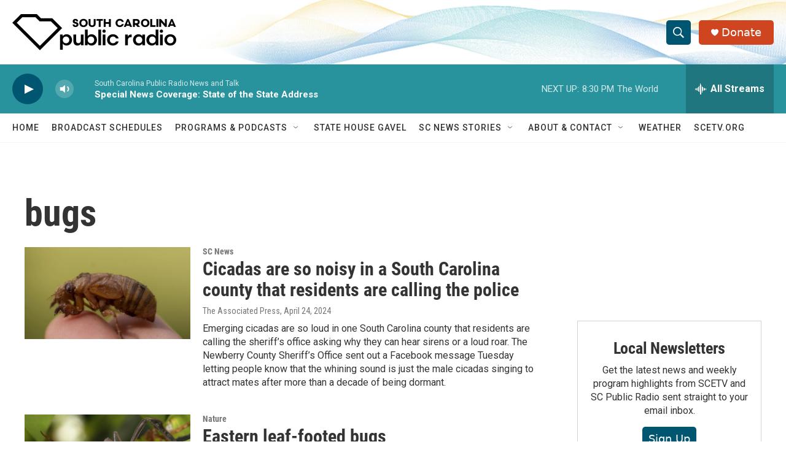

--- FILE ---
content_type: text/html; charset=utf-8
request_url: https://www.google.com/recaptcha/api2/aframe
body_size: 267
content:
<!DOCTYPE HTML><html><head><meta http-equiv="content-type" content="text/html; charset=UTF-8"></head><body><script nonce="x371VwF9Xycp654irbOJrA">/** Anti-fraud and anti-abuse applications only. See google.com/recaptcha */ try{var clients={'sodar':'https://pagead2.googlesyndication.com/pagead/sodar?'};window.addEventListener("message",function(a){try{if(a.source===window.parent){var b=JSON.parse(a.data);var c=clients[b['id']];if(c){var d=document.createElement('img');d.src=c+b['params']+'&rc='+(localStorage.getItem("rc::a")?sessionStorage.getItem("rc::b"):"");window.document.body.appendChild(d);sessionStorage.setItem("rc::e",parseInt(sessionStorage.getItem("rc::e")||0)+1);localStorage.setItem("rc::h",'1769645661906');}}}catch(b){}});window.parent.postMessage("_grecaptcha_ready", "*");}catch(b){}</script></body></html>